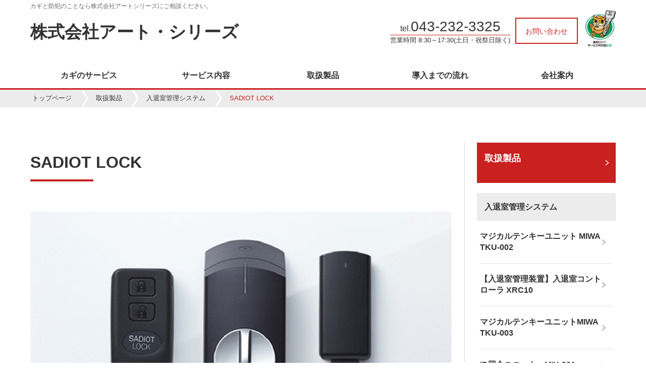

--- FILE ---
content_type: text/html;charset=UTF-8
request_url: https://www.sdart-series.com/product/enteringleaving/page07.html
body_size: 38235
content:
<!DOCTYPE html>
<html>
<head>
<meta http-equiv="Content-Type" content="text/html; charset=UTF-8">
<meta name="viewport" content="width=device-width,user-scalable=no">
<meta name="author" content="">
<meta name="description" content="">
<meta name="keywords" content="">
<title>SADIOT LOCK | 株式会社アート・シリーズ</title>




<meta name="viewport" content="width=device-width,user-scalable=no">
<link href="/css/font-awesome.min.css" rel="stylesheet">
<link href="/css/slick.css" rel="stylesheet" />


<!-- スライダー設置 -->
<script src="/js/jquery-3.2.1.min.js"></script>
<script src="/js/slick.min.js"></script>
<script src="/js/sd/design1/flowtype.js"></script>
<script src="/js/sd/design1/header-logo.js"></script>
<script src="/js/front-sd.js"></script>

<link href="/css/sd/design1/slick-theme-c2.css" rel="stylesheet">
<link href="/css/sd/design1/menupuncher-c2.css" rel="stylesheet" type="text/css">
<link href="/css/sd/design1/base-c2.css" rel="stylesheet">
<link href="/css/sd/design1/base-sp-c2.css" rel="stylesheet">
<script src="/js/sd/design1/menupuncher-c2.js"></script>

<script type="text/javascript" src="/js/jquery.accordion.js"></script>
<script type="text/javascript" src="/js/rollover.js?type=_on" charset="utf-8"></script> 

<script>
$(function(){
$('.slider').slick({
autoplay:true,
autoplaySpeed:6000,
dots:true,
fade:true,
pauseOnHover:true
});
}); 
</script>

<script>
$(function() {
    $('.slider2').slick({
          infinite: true,
		  appendArrows: $('#arrows'),
          slidesToShow: 4,
          slidesToScroll: 4,
          responsive: [{
               breakpoint: 767,
                    settings: {
                         slidesToShow: 2,
                         slidesToScroll: 2,
                    }
               }
          ]
     });
	 $('.slick-next').on('click', function () {
        slick.slickNext();
    });
    $('.slick-prev').on('click', function () {
        slick.slickPrev();
    });

    var previewMode = '';
    if(previewMode == '2') {
        $('header').hide();
        $('footer').hide();
        $('nav').hide();
    }

    $('.list-button02-large').parent('a').addClass('btn-margin');

    // リンク先を独自ドメインに付け替える
    if(previewMode != '') {
     　var orgDomain = "http://www.sdart-series.com";
       $("a").each(function() {
          if ($(this).attr("href") != "" && $(this).attr("href") != "#top" && $(this).attr("href").indexOf("http") == -1 && $(this).attr("href").indexOf("javascript") == -1) {
             $(this).attr("href", orgDomain + $(this).attr("href"));
          }
       });
    }

    // 追加部品で値未指定の場合の制御
    $('.org-component h2').each(function() {
      if ($(this).html() == "") {
        $(this).hide();
      }
    });
    $('.org-component h2 p').each(function() {
      if ($(this).html() == "") {
        $(this).parent('h2').hide();
      }
    });
    $('.org-component').each(function() {
      var title = $(this).find('.org-component-title').html();
      var detail = $(this).find('.org-component-detail').html();
      if (title == "") {
        $(this).find('.org-component-title').hide();
      }
      if (title == "" && detail == "") {
        $(this).find('.org-component-text').hide();
      }
    });
    $('.org-component-img img').each(function() {
      if ($(this).attr("src") == "") {
        $(this).hide();
      }
    });
    $('.org-component-annotation').each(function() {
      if ($(this).html() == "") {
        $(this).hide();
      }
    });
    $('.org-component-main-img img').each(function() {
      if ($(this).attr("src") == "") {
        $(this).hide();
      }
    });

});
</script>
<!-- アコーディオン -->
<script type="text/javascript">
$(function() {
    $('.accordion').accordion({
        controlElement  : 'li > p',
        contentElement  : 'li > ul',
        addClassElement : 'li'
    });
});
</script>
</head>
<body>



<header>
<div class="header-wrap">
<div class="header-left">
<p class="header-tagline sp-none">カギと防犯のことなら株式会社アートシリーズにご相談ください。</p>

<a class="titleLink" href="/">
<div class="header-logo"><h1>株式会社アート・シリーズ</h1></div>

</a>
</div>
<div class="header-right">
<div class="header-tel"><p class="header-tel-1 sp-none">tel.<span>043-232-3325</span>
</p>
<p class="header-tel-2 sp-none">営業時間 8:30～17:30(土日・祝祭日除く)
</p></div>
<p class="header-btn sp-none"><a href="/contact/">お問い合わせ</a></p>

<div class="pc-none h22">
<a class="pusher" href="#">
  <span></span>
  <span></span>
  <span></span>
</a>
</div>
<p><img class="header-fukurou" alt="美和ロックサービス代行店SD" src="/images/sd/sd01/logo_fukurou.png"></p>
</div>
</div>
</header>
<ul id="menu02">
   <li class="sp-menu"><a href="/lock/index.html"><span class="txt-green"><i class="fa fa-chevron-right sitemap-icon" aria-hidden="true"></i> </span>カギのサービス</a></li>   <li class="sp-menu"><a href="/service/index.html"><span class="txt-green"><i class="fa fa-chevron-right sitemap-icon" aria-hidden="true"></i> </span>サービス内容</a></li>   <li class="sp-menu"><a href="/product/index.html"><span class="txt-green"><i class="fa fa-chevron-right sitemap-icon" aria-hidden="true"></i> </span>取扱製品</a></li>   <li class="sp-menu"><a href="/one/page02.html"><span class="txt-green"><i class="fa fa-chevron-right sitemap-icon" aria-hidden="true"></i> </span>導入までの流れ</a></li>   <li class="sp-menu"><a href="/company/profile"><span class="txt-green"><i class="fa fa-chevron-right sitemap-icon" aria-hidden="true"></i> </span>会社案内</a></li>

</ul>
<nav class="sp-none">
   <ul class="menu">
   <li class="menu1 menu__mega"><a class="init-bottom" href="/lock/index.html">カギのサービス</a>
                <ul class="menu__second-level">
            <li>
               <a href="/lock/page01.html">
                  <i class="fa fa-chevron-right fa-fw sitemap-icon" aria-hidden="true"></i>
                  合鍵の製作
               </a>
            </li>            <li>
               <a href="/lock/page02.html">
                  <i class="fa fa-chevron-right fa-fw sitemap-icon" aria-hidden="true"></i>
                  カギ交換・錠取り付け
               </a>
            </li>            <li>
               <a href="/lock/page03.html">
                  <i class="fa fa-chevron-right fa-fw sitemap-icon" aria-hidden="true"></i>
                  キーレス錠の取付・交換
               </a>
            </li>
         </ul>
   </li>   <li class="menu1 menu__mega"><a class="init-bottom" href="/service/index.html">サービス内容</a>
                <ul class="menu__second-level">
            <li>
               <a href="/service/page01.html">
                  <i class="fa fa-chevron-right fa-fw sitemap-icon" aria-hidden="true"></i>
                  ドア（戸扉）まわりの修理
               </a>
            </li>            <li>
               <a href="/service/page02.html">
                  <i class="fa fa-chevron-right fa-fw sitemap-icon" aria-hidden="true"></i>
                  窓まわり（網戸・サッシなど）の修理
               </a>
            </li>            <li>
               <a href="/service/page03.html">
                  <i class="fa fa-chevron-right fa-fw sitemap-icon" aria-hidden="true"></i>
                  ポストの修理・交換
               </a>
            </li>            <li>
               <a href="/service/page04.html">
                  <i class="fa fa-chevron-right fa-fw sitemap-icon" aria-hidden="true"></i>
                  電気錠システム構築
               </a>
            </li>            <li>
               <a href="/service/page05.html">
                  <i class="fa fa-chevron-right fa-fw sitemap-icon" aria-hidden="true"></i>
                  入退室管理システム構築
               </a>
            </li>            <li>
               <a href="/service/page06.html">
                  <i class="fa fa-chevron-right fa-fw sitemap-icon" aria-hidden="true"></i>
                  防犯カメラシステム構築
               </a>
            </li>            <li>
               <a href="/service/page07.html">
                  <i class="fa fa-chevron-right fa-fw sitemap-icon" aria-hidden="true"></i>
                  金庫の販売・修理
               </a>
            </li>            <li>
               <a href="/service/page08.html">
                  <i class="fa fa-chevron-right fa-fw sitemap-icon" aria-hidden="true"></i>
                  インターホンシステム構築
               </a>
            </li>
         </ul>
   </li>   <li class="menu1 menu__mega"><a class="init-bottom" href="/product/index.html">取扱製品</a>
                <ul class="menu__second-level">
            <li>
               <a href="/product/cylinder/index.html">
                  <i class="fa fa-chevron-right fa-fw sitemap-icon" aria-hidden="true"></i>
                  シリンダー・サムターン
               </a>
            </li>            <li>
               <a href="/product/key/index.html">
                  <i class="fa fa-chevron-right fa-fw sitemap-icon" aria-hidden="true"></i>
                  一般錠
               </a>
            </li>            <li>
               <a href="/product/keyless/index.html">
                  <i class="fa fa-chevron-right fa-fw sitemap-icon" aria-hidden="true"></i>
                  キーレス錠
               </a>
            </li>            <li>
               <a href="/product/electrickey/index.html">
                  <i class="fa fa-chevron-right fa-fw sitemap-icon" aria-hidden="true"></i>
                  電気錠
               </a>
            </li>            <li>
               <a href="/product/enteringleaving/index.html">
                  <i class="fa fa-chevron-right fa-fw sitemap-icon" aria-hidden="true"></i>
                  入退室管理システム
               </a>
            </li>            <li>
               <a href="/product/hotel/index.html">
                  <i class="fa fa-chevron-right fa-fw sitemap-icon" aria-hidden="true"></i>
                  ホテルカードロック
               </a>
            </li>            <li>
               <a href="/product/padlock/index.html">
                  <i class="fa fa-chevron-right fa-fw sitemap-icon" aria-hidden="true"></i>
                  南京錠
               </a>
            </li>            <li>
               <a href="/product/goods/index.html">
                  <i class="fa fa-chevron-right fa-fw sitemap-icon" aria-hidden="true"></i>
                  防犯グッズ
               </a>
            </li>            <li>
               <a href="/product/sash/index.html">
                  <i class="fa fa-chevron-right fa-fw sitemap-icon" aria-hidden="true"></i>
                  窓サッシ
               </a>
            </li>            <li>
               <a href="/product/safe/index.html">
                  <i class="fa fa-chevron-right fa-fw sitemap-icon" aria-hidden="true"></i>
                  金庫・管理ボックス
               </a>
            </li>            <li>
               <a href="/product/exterior/index.html">
                  <i class="fa fa-chevron-right fa-fw sitemap-icon" aria-hidden="true"></i>
                  住宅エクステリア
               </a>
            </li>            <li>
               <a href="/product/interphone/index.html">
                  <i class="fa fa-chevron-right fa-fw sitemap-icon" aria-hidden="true"></i>
                  インターホン
               </a>
            </li>            <li>
               <a href="/product/doorcloser/index.html">
                  <i class="fa fa-chevron-right fa-fw sitemap-icon" aria-hidden="true"></i>
                  ドアクローザ
               </a>
            </li>
         </ul>
   </li>   <li class="menu1 menu__mega"><a class="init-bottom" href="/one/page02.html">導入までの流れ</a>
       
   </li>   <li class="menu1 menu__mega"><a class="init-bottom" href="/company/profile">会社案内</a>
                <ul class="menu__second-level">
            <li>
               <a href="/company/page02.html">
                  <i class="fa fa-chevron-right fa-fw sitemap-icon" aria-hidden="true"></i>
                  美和ロック認定 サービス代行店（SD）とは
               </a>
            </li>            <li>
               <a href="/company/overview">
                  <i class="fa fa-chevron-right fa-fw sitemap-icon" aria-hidden="true"></i>
                  会社概要
               </a>
            </li>
         </ul>
   </li>

   </ul>
</nav>
<div id="breadcrumb" class="sp-none">
  <ol>
    <li>
<a href="/">トップページ</a>
    </li>    <li>
<a href="/product/index.html">取扱製品</a>
    </li>    <li>
<a href="/product/enteringleaving/index.html">入退室管理システム</a>
    </li>    <li>
SADIOT LOCK
    </li>
  </ol>
</div>
<script>
$(function() {
  if (!$('.menu li')[0]) {
    $('.menu').hide();
  }
});
</script>


<div class="detail-content" id="detail-lock">
  <div class="detail-wrap">
    <div class="detail-main">
<div class="detail-pagetitle" id="new-title">
   <h1>SADIOT LOCK</h1>
   <div class="title-border"></div>
</div>

<div class="org-component">
  <h2><p></p></h2>
  <p class="org-component-main-img">
    <img alt="" src="/image/104/2108/sd_sadiotlock_top.jpg">
  </p>
  <p class="org-component-read">SADIOT&nbsp;LOCKはスマートフォンを利用して、施錠・解錠できるスマートロックです。</p>
</div><div class="org-component">
<h2>特徴</h2>
<div class="org-component">
<div class="org-component-text">
<h3>ハンズフリー</h3>
<span class="org-component-detail">スマートフォンのGPS機能とBluetooth通信を併用した位置検知により、設定したスマートフォンがドアから半径約150m離れた後、150ｍ圏内に入りドアに近づくと解錠します。</span>
</div>
</div>
<br><br>
<div class="org-component">
<div class="org-component-text">
<h3>オートロック</h3>
<span class="org-component-detail">[２つの選べる機能]<br>
・タイマーによる自動施錠機能<br>
設定した時間が経過した後、自動でカギが施錠するよう設定可能です。<br>
（5秒、10秒、15秒、30秒～5分）<br>
<br>
・外出時のしめ忘れ防止機能<br>
設定したドアより約150m離れた際に、スマートフォンのGPSを検知し通知もしくは自動施錠が設定可能です。<br>
※オプションHub設置時の機能
</span>
</div>
</div>
<br><br>
<div class="org-component-wrap">
<div class="org-component-main">
<div class="org-component-text">
<h3 style="margin-top: 0">合カギシェア</h3>
<span class="org-component-detail">鍵の開け閉めできる権限（合カギ）を人に付与することが可能です。権限の付与・解除はアプリ内で、権限の有するスマホからすぐに変更ができ、リモコンキーと合わせて20個までの作成が可能です。
</span>
</div>
<p class="org-component-img">
<img class="pad-left20" alt="" src="/image/104/2108/sd_sadiotlock_01.jpg"></p>
</div>
</div>
</div>
<br><br>
<div class="org-component">
<div class="org-component-wrap">
<div class="org-component-main">
<div class="org-component-text">
<h3 style="margin-top: 0">履歴確認</h3>
<span class="org-component-detail">カギの施錠・解錠の履歴をスマートフォンで管理できます。<br>
Hubを設置すると、リアルタイムでの確認ができ、家族の帰宅・外出状況を自宅の外からでも把握できます。
</span>
</div>
<p class="org-component-img"><img class="pad-left20" alt="" src="/image/104/2108/sd_sadiotlock_02.jpg"></p>
</div>
</div>
</div>
<div class="org-component">
<div class="org-component-text">
<h3>手元で簡単電池交換</h3>
<span class="org-component-detail">電池はカートリッジ式で簡単に交換可能です。</span>
</div>
</div>            <div class="org-component">
  <h2><p>取付方法</p></h2>
  <div class="org-component-wrap">
    <div class="org-component-main">
      <div class="org-component-text">
        <p class="org-component-title"></p>
        <span class="org-component-detail">両面テープで簡単にドアに取り付け可能です。<br />両面テープでの設置でお困りの場合は、固定式取り付けプレート「SADIOT&nbsp;LOCK&nbsp;Plate」（＊１）をオプションでご用意しております。</span>
      </div>
      <p class="org-component-img">
        <img class="pad-left20" alt="取付方法" src="/image/104/2108/sd_sadiotlock_03.jpg">
      </p>
    </div>
    <div class="org-component-annotation">※ご使用の錠前の種類によっては本製品をご利用できない場合ございます。<br />　ご不明な点はお問い合わせください。</div>
  </div>
</div><div class="org-component">
  <h2><p>製品仕様</p></h2>
  <p class="org-component-main-img">
    <img alt="製品仕様" src="">
  </p>
  <p class="org-component-read"></p>
</div><table border="1" bordercolor="#cccccc" cellpadding="5" style="border-collapse: collapse" width="100%">
  <tbody><tr style="background:#f7f7f7">
    <th style="background:#f7f7f7"> </th>
    <th style="background:#f7f7f7">SADIOT LOCK</th>
    <th style="background:#f7f7f7">SADIOT LOCK Hub（＊1)</th>
    <th style="background:#f7f7f7">SADIOT LOCK Key（＊1）</th>
  </tr>
  <tr>
    <td>本体寸法</td>
    <td>幅：約61mm<br>
奥行：約66.7mm<br>
高さ：約123.6mm<br>
重さ：約168g（本体のみ）
</td>
    <td>長さ：約90.9mm<br>
重さ：約19g
</td>
    <td>幅：約30.55mm<br>
長さ：約54mm<br>
高さ：約13.75mm<br>
重さ：約18.7g
</td>
  </tr>

  <tr>
    <td>電源</td>
    <td>DC 6.0V<br>
CR123Aリチウム電池2本<br>
リチウム電池（CR123A）2本で6ヶ月動作<br>
（1日10回の解施錠で想定）
</td>
 <td>DC 5.0V USB<br>
TypeA
</td>
    <td>3.0V CR2032<br>
コイン型リチウム電池1個
</td>
  </tr>

  <tr>   
<td>動作環境温度</td>
<td>-10℃～50℃</td>
<td>-10℃～50℃</td>
<td>-10℃～50℃</td>
  </tr>
  <tr>
    <td>備考</td>
    <td>【iOS版】<br>
対応OS：iOS13.X 以上<br>
対応機種：iPhone8 以降<br>
【Android版】<br>
対応OS：Android9以上<br>
対応機種についてはお問合せください
</td>
    <td>別途、電源アダプターが必要</td>
    <td>SADIOT LOCK1台に対し、8台まで登録可能</td>
  </tr>
</tbody></table>
＊1 オプション            

<div class="contact-box sp-none">
<div class="dispSD01" style="display: none;">
   <div class="contact-title-wrap">
      <p><img src="/images/sd/sd01/contact_text.png" alt="Contact"></p>
      <p class="contact-title-txt">ご質問だけでもお気軽にお問い合わせください。</p>
   </div>
   <div class="contact-main-wrap">
      <div>
         <p class="c-main-title">お電話でのお問い合わせ</p>
         <p><img src="/images/sd/sd01/contact_tel.png" alt=""></p>
         <p class="c-tel-num">tel.<span class="tel">043-232-3325</span></p>
         <p class="c-tel-txt">受付時間 8:30～17:30(土日・祝祭日除く)</p>
      </div>
      <div>
         <p class="c-main-title">Web上でのお問い合わせ</p>
         <p><img src="/images/sd/sd01/contact_mail.png" alt=""></p>
         <p></p><p class="contact-button"><a href="/contact/">お問い合わせはこちら<i class="fa fa-angle-right fa-fw" aria-hidden="true"></i></a></p><p></p>
      </div>
   </div>
</div>
<div class="dispSD02" style="display: none;">
   <div class="contact-title-wrap">
      <p class="contact-title">お問い合わせ</p>
      <p class="contact-title-txt">ご質問だけでもお気軽にお問い合わせください</p>
   </div>
   <div class="contact-main-wrap">
      <div class="c-tel">
         <p class="c-main-title">お電話でのお問い合わせ</p>
         <p class="c-tel-num">tel.<span class="tel">043-232-3325</span></p>
         <p class="c-tel-txt">受付時間 8:30～17:30(土日・祝祭日除く)</p>
      </div>
      <div class="c-mail">
         <p class="c-main-title">Web上でのお問い合わせ</p>
         <p></p><p class="common-button"><a href="/contact/">お問い合わせはこちら</a></p><p></p>
      </div>
   </div>
</div>
<div class="dispSD03" style="display: none;">
    <p class="contact-title">お問い合わせ</p>
    <p class="lede">ご質問だけでもお気軽にお問い合わせください。</p>
    <div class="contact-box-tel">
        <p class="c-main-title">お電話でのお問い合わせ</p>
        <p class="c-tel-num">
           <i class="fa fa-phone" aria-hidden="true"></i>043-232-3325</p><p class="c-tel-txt">
           <span class="c-eigyo">受付時間</span>8:30～17:30(土日・祝祭日除く)
        </p>
    </div>
    <div class="contact-box-form">
        <p class="c-main-title">Web上でのお問い合わせ</p>
        <p></p><p class="contact-button"><a href="/contact/"><i class="fa fa-envelope-o" aria-hidden="true"></i>&nbsp;お問い合わせ</a></p><p></p>
    </div>
</div>
<div class="dispSD04" style="display: none;">
    <div class="contact-title-wrap">
        <div class="designfont">CONTACT</div>
        <p class="contact-title">お問い合わせ</p>
        <p class="contact-title-txt">ご質問だけでもお気軽にお問い合わせください</p>
    </div><!-- /.contact-title-wrap -->
    <div class="contact-main-wrap">
        <div class="c-tel">
            <p class="c-main-title"><span>お電話でのお問い合わせ</span></p>
            <p class="c-tel-num"><i class="fa fa-phone" aria-hidden="true"></i><span class="tel">043-232-3325</span></p>
            <p class="c-tel-txt"><span>受付時間</span> 8:30～17:30(土日・祝祭日除く)</p>
        </div>
        <div class="c-mail">
            <p class="c-main-title"><span>Web上でのお問い合わせ</span></p>
            <div class="c-button"><a href="/contact/"><p class="button1">お問い合わせはこちら</p></a></div>
        </div>
    </div>
</div>
</div>
    </div>
<div class="contact-box pc-none">
<div class="dispSD01" style="display: none;">
   <div class="contact-title-wrap">
      <p><img src="/images/sd/sd01/contact_text.png" alt="Contact"></p>
      <p class="contact-title-txt">ご質問だけでもお気軽にお問い合わせください。</p>
   </div>
   <div class="contact-main-wrap">
      <div>
         <p class="c-main-title">お電話でのお問い合わせ</p>
         <p><img src="/images/sd/sd01/contact_tel.png" alt=""></p>
         <p class="c-tel-num">tel.<span class="tel">043-232-3325</span></p>
         <p class="c-tel-txt">受付時間 8:30～17:30(土日・祝祭日除く)</p>
      </div>
      <div>
         <p class="c-main-title">Web上でのお問い合わせ</p>
         <p><img src="/images/sd/sd01/contact_mail.png" alt=""></p>
         <p></p><p class="contact-button"><a href="/contact/">お問い合わせはこちら<i class="fa fa-angle-right fa-fw" aria-hidden="true"></i></a></p><p></p>
      </div>
   </div>
</div>
<div class="dispSD02" style="display: none;">
   <div class="contact-title-wrap">
      <p class="contact-title">お問い合わせ</p>
      <p class="contact-title-txt">ご質問だけでもお気軽にお問い合わせください</p>
   </div>
   <div class="contact-main-wrap">
      <div class="c-tel">
         <p class="c-main-title">お電話でのお問い合わせ</p>
         <p class="c-tel-num">tel.<span class="tel">043-232-3325</span></p>
         <p class="c-tel-txt">受付時間 8:30～17:30(土日・祝祭日除く)</p>
      </div>
      <div class="c-mail">
         <p class="c-main-title">Web上でのお問い合わせ</p>
         <p></p><p class="common-button"><a href="/contact/">お問い合わせはこちら</a></p><p></p>
      </div>
   </div>
</div>
<div class="dispSD03" style="display: none;">
    <p class="contact-title">お問い合わせ</p>
    <p class="lede">ご質問だけでもお気軽にお問い合わせください。</p>
    <div class="contact-box-tel">
        <p class="c-main-title">お電話でのお問い合わせ</p>
        <p class="c-tel-num">
           <i class="fa fa-phone" aria-hidden="true"></i>043-232-3325</p><p class="c-tel-txt">
           <span class="c-eigyo">受付時間</span>8:30～17:30(土日・祝祭日除く)
        </p>
    </div>
    <div class="contact-box-form">
        <p class="c-main-title">Web上でのお問い合わせ</p>
        <p></p><p class="contact-button"><a href="/contact/"><i class="fa fa-envelope-o" aria-hidden="true"></i>&nbsp;お問い合わせ</a></p><p></p>
    </div>
</div>
<div class="dispSD04" style="display: none;">
    <div class="contact-title-wrap">
        <div class="designfont">CONTACT</div>
        <p class="contact-title">お問い合わせ</p>
        <p class="contact-title-txt">ご質問だけでもお気軽にお問い合わせください</p>
    </div><!-- /.contact-title-wrap -->
    <div class="contact-main-wrap">
        <div class="c-tel">
            <p class="c-main-title"><span>お電話でのお問い合わせ</span></p>
            <p class="c-tel-num"><i class="fa fa-phone" aria-hidden="true"></i><span class="tel">043-232-3325</span></p>
            <p class="c-tel-txt"><span>受付時間</span> 8:30～17:30(土日・祝祭日除く)</p>
        </div>
        <div class="c-mail">
            <p class="c-main-title"><span>Web上でのお問い合わせ</span></p>
            <div class="c-button"><a href="/contact/"><p class="button1">お問い合わせはこちら</p></a></div>
        </div>
    </div>
</div>
</div>
    <div class="sidenavi">
      <div class="sidenavi-wrap">
<ul class="navi-box sp-none">
<li class="nav-parent"><p class="side-nav-btn2"><a href="/product/index.html"><span class="side-nav-title">取扱製品</span></a></p></li>
<li class="nav-archive-title">入退室管理システム</li>
<li class="nav-child content_640"><a href="/product/enteringleaving/page01.html"><div class="navi-title"><span class="navi-title-span">マジカルテンキーユニット MIWA TKU-002</span></div></a></li><li class="nav-child content_3728"><a href="/product/enteringleaving/page03.html"><div class="navi-title"><span class="navi-title-span">【入退室管理装置】入退室コントローラ XRC10</span></div></a></li><li class="nav-child content_4463"><a href="/product/enteringleaving/page05.html"><div class="navi-title"><span class="navi-title-span">マジカルテンキーユニットMIWA TKU-003</span></div></a></li><li class="nav-child content_4479"><a href="/product/enteringleaving/page06.html"><div class="navi-title"><span class="navi-title-span">ID照合ユニット　MIU-301</span></div></a></li><li class="nav-child content_4516"><a href="/product/enteringleaving/page07.html"><div class="navi-title"><span class="navi-title-span">SADIOT LOCK</span></div></a></li><li class="nav-child content_4545"><a href="/product/enteringleaving/page08.html"><div class="navi-title"><span class="navi-title-span">Smart IC Lock</span></div></a></li><li class="nav-child content_4574"><a href="/product/enteringleaving/page09.html"><div class="navi-title"><span class="navi-title-span">SADIOT LOCK2</span></div></a></li><li class="nav-child content_4603"><a href="/product/enteringleaving/page10.html"><div class="navi-title"><span class="navi-title-span">NinjaEntrance05</span></div></a></li><li class="nav-child content_4611"><a href="/product/enteringleaving/page11.html"><div class="navi-title"><span class="navi-title-span">Smart DUAL Lock</span></div></a></li>

</ul>
<ul class="navi-box accordion pc-none">
<li class="nav-parent"><p class="side-nav-btn2"><span>取扱製品</span></p>
<ul>
<li class="nav-child title"><div class="navi-title">入退室管理システム</div></li>
<li class="nav-child content_640"><div class="navi-title"><a href="/product/enteringleaving/page01.html"><span>マジカルテンキーユニット MIWA TKU-002</span></a></div></li><li class="nav-child content_3728"><div class="navi-title"><a href="/product/enteringleaving/page03.html"><span>【入退室管理装置】入退室コントローラ XRC10</span></a></div></li><li class="nav-child content_4463"><div class="navi-title"><a href="/product/enteringleaving/page05.html"><span>マジカルテンキーユニットMIWA TKU-003</span></a></div></li><li class="nav-child content_4479"><div class="navi-title"><a href="/product/enteringleaving/page06.html"><span>ID照合ユニット　MIU-301</span></a></div></li><li class="nav-child content_4516"><div class="navi-title"><a href="/product/enteringleaving/page07.html"><span>SADIOT LOCK</span></a></div></li><li class="nav-child content_4545"><div class="navi-title"><a href="/product/enteringleaving/page08.html"><span>Smart IC Lock</span></a></div></li><li class="nav-child content_4574"><div class="navi-title"><a href="/product/enteringleaving/page09.html"><span>SADIOT LOCK2</span></a></div></li><li class="nav-child content_4603"><div class="navi-title"><a href="/product/enteringleaving/page10.html"><span>NinjaEntrance05</span></a></div></li><li class="nav-child content_4611"><div class="navi-title"><a href="/product/enteringleaving/page11.html"><span>Smart DUAL Lock</span></a></div></li>
</ul>
</li></ul>
<script>
$(function(){
//$('.navi-title-span:first').addClass('active');
//$('.sp-none .nav-child:first span').addClass('active');
//$('.pc-none .nav-child:nth-child(2) span').addClass('active');
$('.nav-child.content_4516 span').addClass('active');

$('.nav-archive-title').each(function() {
  if ($(this).html() == "") {
    $(this).hide();
  }
});

$('.navi-title').each(function() {
  if ($(this).html() == "") {
    $(this).parent().hide();
  }
});

});

</script>

<ul class="side-bnr-box">
<li class="border hover_line"><a href="/fukurou/index.html"><img src="/image/104/images/banner_fukurou.gif"></a></li>
<li class="border hover_line"><a href="/company/page02.html"><img src="/image/104/images/banner_sd.gif"></a></li>
<li class="border hover_line"><a href="/one/page01.html"><img src="/image/104/images/banner_cp.gif"></a></li>
<li class="border hover_line"><a href="/one/page03.html"><img src="/image/104/images/banner_ac.gif"></a></li>


</ul>
      </div>
    </div>
  </div>
</div>

<!-- ＊＊＊＊＊＊＊＊＊＊＊＊footer＊＊＊＊＊＊＊＊＊＊＊＊ -->
<footer>
<p class="pagetop"><a class="page_top" href="#top"><img class="rollover" alt="Page&nbsp;Top" src="/images/sd/sd01/pagetop.png"></a></p>
<div class="ft-sitemap-wrap">
<div class="ft-sitemap sp-none">
<ul class="sp-none">
   <li><i class="fa fa-chevron-right fa-fw sitemap-icon" aria-hidden="true"></i>
  <a href="/">トップページ</a>
  <ul>

  </ul>
</li><li><i class="fa fa-chevron-right fa-fw sitemap-icon" aria-hidden="true"></i>
  <a href="/lock/index.html">カギのサービス</a>
  <ul>
    <li class="second"><a href="/lock/page01.html">合鍵の製作</a></li>    <li class="second"><a href="/lock/page02.html">カギ交換・錠取り付け</a></li>    <li class="second"><a href="/lock/page03.html">キーレス錠の取付・交換</a></li>
  </ul>
</li>
</ul>
<ul class="sp-none">
   <li><i class="fa fa-chevron-right fa-fw sitemap-icon" aria-hidden="true"></i>
  <a href="/service/index.html">サービス内容</a>
  <ul>
    <li class="second"><a href="/service/page01.html">ドア（戸扉）まわりの修理</a></li>    <li class="second"><a href="/service/page02.html">窓まわり（網戸・サッシなど）の修理</a></li>    <li class="second"><a href="/service/page03.html">ポストの修理・交換</a></li>    <li class="second"><a href="/service/page04.html">電気錠システム構築</a></li>    <li class="second"><a href="/service/page05.html">入退室管理システム構築</a></li>    <li class="second"><a href="/service/page06.html">防犯カメラシステム構築</a></li>    <li class="second"><a href="/service/page07.html">金庫の販売・修理</a></li>    <li class="second"><a href="/service/page08.html">インターホンシステム構築</a></li>
  </ul>
</li><li><i class="fa fa-chevron-right fa-fw sitemap-icon" aria-hidden="true"></i>
  <a href="/product/index.html">取扱製品</a>
  <ul>
    <li class="second"><a href="/product/cylinder/index.html">シリンダー・サムターン</a></li>    <li class="second"><a href="/product/key/index.html">一般錠</a></li>    <li class="second"><a href="/product/keyless/index.html">キーレス錠</a></li>    <li class="second"><a href="/product/electrickey/index.html">電気錠</a></li>    <li class="second"><a href="/product/enteringleaving/index.html">入退室管理システム</a></li>    <li class="second"><a href="/product/hotel/index.html">ホテルカードロック</a></li>    <li class="second"><a href="/product/padlock/index.html">南京錠</a></li>    <li class="second"><a href="/product/goods/index.html">防犯グッズ</a></li>    <li class="second"><a href="/product/sash/index.html">窓サッシ</a></li>    <li class="second"><a href="/product/safe/index.html">金庫・管理ボックス</a></li>    <li class="second"><a href="/product/exterior/index.html">住宅エクステリア</a></li>    <li class="second"><a href="/product/interphone/index.html">インターホン</a></li>    <li class="second"><a href="/product/doorcloser/index.html">ドアクローザ</a></li>
  </ul>
</li>
</ul>
<ul class="sp-none">
   <li><i class="fa fa-chevron-right fa-fw sitemap-icon" aria-hidden="true"></i>
  <a href="/one/page02.html">導入までの流れ</a>

</li><li><i class="fa fa-chevron-right fa-fw sitemap-icon" aria-hidden="true"></i>
  <a href="/company/profile">会社案内</a>
  <ul>
    <li class="second"><a href="/company/page02.html">美和ロック認定 サービス代行店（SD）とは</a></li>    <li class="second"><a href="/company/overview">会社概要</a></li>
  </ul>
</li>
</ul>
<div class="ft-sitemap02 pc-none">
<ul>
<li><a href="/">トップページ</a></li><li><a href="/lock/index.html">カギのサービス</a></li><li><a href="/service/index.html">サービス内容</a></li><li><a href="/product/index.html">取扱製品</a></li><li><a href="/one/page02.html">導入までの流れ</a></li><li><a href="/company/profile">会社案内</a></li>
</ul>
</div>
    <div class="sns sp-none">


    </div>
</div>
</div>
<div class="sns02 pc-none">



</div>
<div class="ft-company sp-none">
	<div class="company-wrap">
        <div class="inner-wrap">
            <p>株式会社アート・シリーズ</p>

            <p class="company-address ft-txt">〒264-0025　
千葉県千葉市若葉区都賀4-10-14<br>
            tel.043-232-3325　
fax.043-232-3328
<br>
            営業時間 8:30～17:30(土日・祝祭日除く)
</p>
        </div>
    	<p class="ft-txt copy-right">© 株式会社アート・シリーズ</p>
    </div>
</div>
<div class="ft-company pc-none">
	<div class="company-wrap">
    <p>株式会社アート・シリーズ</p>

    <p class="ft-txt copy-right">© 株式会社アート・シリーズ</p>
    </div>
</div>
</footer>

<script>
$(function(){
  // トップページ用表示切り替え
  if('3' == '0') {
    $('.top-none').hide();
  } else {
    $('.top-view').hide();
  }
});
</script>
<script>
$(function(){
  var phoneNo = '043-232-3325';
  var businessHours = '8:30～17:30(土日・祝祭日除く)';
  var tellink = 'tel:0432323325';

  if(tellink != '') {
    phoneNo = '<a href="' + tellink + '">' + phoneNo + '</a>';
  }
  $('.site-phoneno').html(phoneNo);
  $('.site-business-hours').html(businessHours);

  $('.sp-tel-wrap').each(function() {
    var sitePhone = $(this).find('.site-phoneno');
    var siteHours = $(this).find('.site-business-hours');

    if(sitePhone[0] && siteHours[0]) {
      if(sitePhone.html() == '' && siteHours.html() == '') {
        $(this).hide();
      }
      else if(sitePhone.html() == '') {
        sitePhone.hide();
      }
      else if(siteHours.html() == '') {
        siteHours.parent().hide();
      }
    }
  });

  $('a').each(function(i, elem) {
    if($(elem).attr('href') == '') {
      $(elem).attr('href','javascript:void(0);');
      $(elem).css('cursor', 'auto');
      $(elem).hover(
        function(){
          $(this).find('img').css("opacity", "1.0");
        }
      );
    }
  });


});
</script> <!-- User Insight PCDF Code Start :  -->
<script type="text/javascript">
var _uic = _uic ||{}; var _uih = _uih ||{};_uih['id'] = 54342;
_uih['lg_id'] = '';
_uih['fb_id'] = '';
_uih['tw_id'] = '';
_uih['uigr_1'] = ''; _uih['uigr_2'] = ''; _uih['uigr_3'] = ''; _uih['uigr_4'] = ''; _uih['uigr_5'] = '';
_uih['uigr_6'] = ''; _uih['uigr_7'] = ''; _uih['uigr_8'] = ''; _uih['uigr_9'] = ''; _uih['uigr_10'] = '';
_uic['uls'] = 1;

/* DO NOT ALTER BELOW THIS LINE */
/* WITH FIRST PARTY COOKIE */
(function() {
var bi = document.createElement('script');bi.type = 'text/javascript'; bi.async = true;
bi.src = '//cs.nakanohito.jp/b3/bi.js';
var s = document.getElementsByTagName('script')[0];s.parentNode.insertBefore(bi, s);
})();
</script>
<!-- User Insight PCDF Code End :  -->
</body>
</html>



--- FILE ---
content_type: text/css;charset=UTF-8
request_url: https://www.sdart-series.com/css/sd/design1/menupuncher-c2.css
body_size: 3157
content:

/*MenuPuncher v1.0.0 for jQuery
=============
Author: Ali Beceren
Created: 2/14/2011
Date: 10/08/2014
Website: http://www.jenaldesign.com
Description: Jenal Design
*/



@media screen and ( max-width:768px )
{

*:not(.slick-track) {
  -webkit-transition: all 0.25s ease-in-out;
  -moz-transition:    all 0.25s ease-in-out;
  -o-transition:      all 0.25s ease-in-out;
  transition:         all 0.25s ease-in-out;
}

.pusher {
	width:40px;
	height:22px;
	top:20px;
	right:20px;
	background-color:#fff;
	display:block;
	position:fixed;
	z-index:100000;
}
.pusher span {
	width:35px;
	height:2px;
	display:block;
	background:#555;
	margin:0 0 8px 0;
}
.pusher span:last-child {
	margin:0;
}
.pusher.click span:nth-of-type(1) {
	-webkit-transform: rotate(45deg);
	-moz-transform:    rotate(45deg);
	-o-transform:      rotate(45deg);
	transform:         rotate(45deg);
	margin:10px 0 0 0;
}
.pusher.click span:nth-of-type(2) {
	opacity:0;
}
.pusher.click span:nth-of-type(3) {
	-webkit-transform: rotate(-45deg);
	-moz-transform:    rotate(-45deg);
	-o-transform:      rotate(-45deg);
	transform:         rotate(-45deg);
	margin:-12px 0 0 0;
}

.open{
	//background-color:#f7f7f7;
}

/*.floating {
    position: fixed;
    top: 0px;
}*/

body > nav {
    backface-visibility: hidden;
    left: 0;
    overflow: hidden;
    padding-top: 0;
    position: fixed;
    top: 0;
    width: 100%;
    z-index: 1000;
	display:block;
}

body>nav .bg-cover{
	z-index:1500;
	position:absolute;
	top:0px;
	width:100%;
	display:table;
}
body>nav .menupuncher{
	visibility:hidden;
	top:-10%;
	width:100%;
	padding:0;
	opacity:0;
	display:table-cell !important;
	vertical-align:top;
}
body>nav .menupuncher li{
	list-style:none;
}
body>nav .menupuncher li a{
	padding:0px;
	width:100%;
	display:block;
	letter-spacing:-0.06em;
	color:#333;
	text-decoration:none;
	font-size: 14px;
		
}
body>nav .menupuncher li a:hover{
	color:#333;		
}
body>nav .menupuncher li a:hover{
	background:#c92020;
	color:#000;
}
body>nav .menupuncher li a:focus{
	outline:0
}
body>nav.open{
	height:100%
}
body>nav.open ul{
	visibility:visible;
	opacity:1;
}

}




/* #Mobile (Landscape)
================================================== */

    /* Note: Design for a width of 480px */

/*@media only screen and (min-width: 480px) and (max-width: 767px) {

#container{ width:100% !important}
body>nav .menupuncher li a{font-size: 28.5714px !important;}
}*/

/*  #Mobile (Portrait)
================================================== */

    /* Note: Design for a width of 320px */

/*@media only screen and (max-width: 767px) {
#container{ width:100% !important}
body>nav .menupuncher li a{font-size: 28.5714px !important;}
}*/

/* #Tablet (Portrait)
================================================== */

    /* Note: Design for a width of 768px */

/*@media only screen and (min-width: 768px) and (max-width: 959px) {


}*/






--- FILE ---
content_type: text/css;charset=UTF-8
request_url: https://www.sdart-series.com/css/sd/design1/base-c2.css
body_size: 50844
content:

@charset "UTF-8";
/* CSS Document */


/* Reset
------------------------------------------------------------*/
h1,h2,h3,h4,h5,h6 { font-size: 100%; }
address,em { font-style: normal; }
strong,th { font-weight: normal; }
.form-table table tr th {
	vertical-align: top;
}
table {
	border-collapse: collapse;
	border-spacing: 0;
}
th { text-align: left; }
legend { display: none;	}
img,fieldset { border: 0; }
img { vertical-align: middle; }
li { list-style-type: none; }
h1,h2,h3,h4,h5,h6,p,ul,li,dl,dt,dd { margin: 0px; }
ul { padding: 0px; }
article, aside, details, figcaption, figure, footer, header, hgroup, menu, nav, section { display: block; }
*:first-child+html body {
	font-size: 64.5%; /*IE Hack*/
}
html {
	overflow-y: scroll; /*ページ切り替え時のガタつき防止*/
	-webkit-text-size-adjust: none /*PC上とスマフォで文字サイズ固定&スマフォの縦と横画面で文字サイズ固定*/
}
img {
    box-shadow: #000 0 0 0;/*firefoxのfadeのずれ調整*/
} 
img, x:-moz-any-link, x:default {
    box-shadow: #000 0 0 0; /*IE以下のfadeのずれ調整*/
}


/* 共通
------------------------------------------------------------*/

body{
	position: relative;
	margin: 0;
	padding: 0;
	font-size: 16px; 
	/*font-family: 'ヒラギノ角ゴ Pro W3', 'Hiragino Kaku Gothic Pro', 'メイリオ', Meiryo, 'ＭＳ Ｐゴシック', sans-serif;*/
	font-family:"Yu Gothic Medium", "游ゴシック Medium", YuGothic, "游ゴシック体", "ヒラギノ角ゴ Pro W3", "メイリオ", sans-serif;
	line-height: 1.6em;
	color: #333333;
	background-color: #ffffff;
}
a{
	color: #333333;
	text-decoration:none;
	outline: 0;
}
a:visited{
}
a:focus{
}
a:hover, a:active{
	color: #c92020;
}
a img.linkimg{
background:none!important;
}
a:hover img.linkimg{
opacity:0.6;
filter:alpha(opacity=60);
-ms-filter: "alpha( opacity=60 )";
background:none!important;
}
.list li{
	list-style-type: disc;
	margin-left: 1.5em;
}
.vaM {
	vertical-align: middle;
}
.bold {
	font-weight: bold;
}
.normal {
	font-weight: normal;
}
.ofH {
	overflow: hidden;
}
.indent {
    padding-left: 1em;
    text-indent: -1em;
}
.indent1h {
    padding-left: 1.5em;
    text-indent: -1.5em;
}
.indent2 {
	padding-left: 2em;
	text-indent: -2em;
}
.hide-text {
    text-indent: 100%;
    white-space: nowrap;
    overflow: hidden;
} /* テキスト非表示 */

.no-br{
	white-space:nowrap;
}

.h22{height:22px;}

.h-full{height:100%;}

/* ヘッダー
------------------------------------------------------------*/

header {
    width: 100%;
	max-width: 1160px;
	min-height: 95px;
	margin: 0 auto 30px auto;
	overflow: hidden;
	position: relative;
}
.header-wrap{
	display: -webkit-flex;
	display: flex;
	justify-content: -webkit-space-between;
	justify-content: space-between;
}
.header-left {
	width: 100%;
	min-height: 90px;
	position: relative;
}
.header-tagline {
	width: 1160px;
	font-size: 12px;
	color: #666666;
	position: absolute;  
    top: 0;  
    left: 0;
}
.header-logo {
	max-width: 500px;
	height: 40px;
	margin-top: 55px;
	/*font-size: 34px;*/
	line-height: 1em;
	font-weight: bold;
}
.header-logo img {
	width: 340px;
	height: 65px;
	margin-top: -25px;
	object-fit: contain;
	object-position: left;
}


.header-right {
	max-width: 660px;
    height: auto;
	padding-top: 20px;
	display: -webkit-flex;
	display: flex;
}

.header-tel {
	padding-right: 10px;
	padding-top: 20px;
	white-space: nowrap;
	text-align: center;
}
.header-tel-1 {
	border-bottom-width: 1px;
	border-bottom-style: solid;
	border-bottom-color: #c92020;
}
.header-tel-1 span {
	font-size: 28px;
}
.header-tel-2 {
	font-size: 13px;
    line-height: 1.5em;
}
.header-btn {
	display: inline-block;
	width: 124px;
	height: 52px;
	margin-top: 15px;
	text-align: center;
	position: relative;
	z-index: 2;
	background-color: #c92020;
	border: 2px solid #c92020;
	line-height: 50px;
	font-size: 14px;
}
.header-btn a {
	color: #c92020;
	display: block;
	width: 100%;
	height: 100%;
}
.header-btn:hover {
	background-color: #c92020;
	border-color: #c92020;
	color: #fff;
}
.header-btn a:hover {
	color: #fff;
}
.header-btn::before,
.header-btn::after {
	position: absolute;
	z-index: -1;
	display: block;
	content: '';
	top: 0;
	width: 50%;
	height: 100%;
	background-color: #fff;
}
.header-btn,
.header-btn::before,
.header-btn::after {
	-webkit-box-sizing: border-box;
	-moz-box-sizing: border-box;
	box-sizing: border-box;
	-webkit-transition: all .3s;
	transition: all .3s;
}
.header-btn::before {
	right: 0;
}
.header-btn::after {
	left: 0;
}
.header-btn:hover::before,
.header-btn:hover::after {
	width: 0;
	background-color: #fff;
}
.header-fukurou {
	width: 60px;
	height: 73px;
	padding-left: 15px;
}




/* ナビゲーション
------------------------------------------------------------*/

nav{
	width: 100%;
	border-bottom: solid 3px #c92020;
}
.menu {
    position: relative;
    width: 100%;
    height: 50px;
    max-width: 1160px;
    margin: 0 auto;
	display: -webkit-flex;
	display: flex;
}
.menu > li {
	width: 100%;
	height: 50px;
	line-height: 1em;
	display: -webkit-flex;
	display: flex;
	-webkit-justify-content: center;
	justify-content: center;
	-webkit-align-items: center;
	align-items: center;
}
.menu > li a {
	width: 100%;
	display: block;
	text-align: center;
	font-weight: bold;
}
.menu > li:hover > a {
    color: #c92020;
}
ul.menu__second-level {
	visibility: hidden;
	opacity: 0;
	z-index: 1;
	border-bottom: solid 3px #c92020;
}
.menu > li:hover {
    background: #f7f7f7;
    -webkit-transition: all .5s;
    transition: all .5s;
}
.menu__second-level li a {
    text-align: left;
}
li.menu__mega ul.menu__second-level {
    position: absolute;
    top: 40px;
    left: 0;
    box-sizing: border-box;
    width: 100%;
    padding: 0 2% 30px 2%;
    background: #f7f7f7;
    -webkit-transition: all .2s ease;
    transition: all .2s ease;
}
li.menu__mega:hover ul.menu__second-level {
    top: 50px;
    visibility: visible;
    opacity: 1;
	
	display: -webkit-flex;
	display: flex;
	-webkit-flex-wrap: wrap;
	flex-wrap: wrap;
}
li.menu__mega ul.menu__second-level > li {
    width: 31%;
	margin: 30px 1% 0 1%;
    border: none;
	line-height: 1.4em;
}

/* floatクリア */
.menu:before,
.menu:after {
    content: " ";
    display: table;
}
.menu:after {
    clear: both;
}
.menu {
    *zoom: 1;
}


/* スライダーとhot情報
------------------------------------------------------------*/

.slider {
    width: 100%;
	height: auto;
    margin: 0 auto;
}
/* .slider liのスタイル */
.slider .slick-slide{
    width: auto;
    height: 600px;
    position: relative;
	overflow: hidden;
}
.slider img {
	position: absolute;
	top: 50%;
	left: 50%;
	-webkit-transform: translate(-50%, -50%);
	-ms-transform: translate(-50%, -50%);
	transform: translate(-50%, -50%);
	width: auto;
	height: 100%;
}
.hot-wrapper {
	background-color: #ececec;
	padding-bottom: 40px;
}
.hot {
    margin-right: auto;
	margin-left: auto;
}
.hot ul{
	padding:0 27px;	
	}	
.hot-title {
	width: 100%;
	max-width: 1160px;
	margin: 0 auto 20px auto;
}
.hot-title img {
	width: 160px;
	height: auto;
	padding-top: 10px;
	margin-left: 30px;
	border-top: solid 2px #c92020;
	-webkit-box-sizing: border-box;
	-moz-box-sizing: border-box;
	box-sizing: border-box;
}
.slider2{
    max-width: 1060px;
    margin: 0 auto;
}
.slider2 img {
    width: 235px;
	height:auto;
	margin:0 auto;
}
.slick_container {
	max-width: 1160px;
    margin:0 auto;
    position:relative;
}
.slick-prev img, .slick-next img {
    width:18px; /* 画像幅 */
    height:18px /* 画像高さ */
}
.slick-prev:before, .slick-next:before {
    content:"";
}
button.slick-prev, button.slick-next {
    z-index:2;
}
.slick-prev{
	left: 30px;
	top: 40%;
	top: -webkit-calc(50% - 9px);
	top: calc(50% - 9px);
}
.slick-next{
	right: 30px;
	top: 40%;
	top: -webkit-calc(50% - 9px);
	top: calc(50% - 9px);
}
.slick-arrow{z-index:10;
}

/*スライダーとhot情報の調整*/
@media not all and (min-width: 1000px)
	{
		.slider .slick-slide{
			height: 450px;
		}
		.slider2 img {
			width: 200px;
			height:auto;
		}
		.slick-prev{
			left: 2px;
		}
		.slick-next{
			right: 2px;
		}
}	




/*　画面下部固定tel（スマホ用tel）
------------------------------------------------------------*/
	
.sp-tel-wrap{
	width:360px;
	position: fixed;
	right: 0;
	bottom: 20px;
	z-index: 10;
	background: linear-gradient(rgba(255,255,255,0) 15%, #c92020 15%);
}
.sp-tel{
	color:#fff;
	background-image: url(/images/sd/sd01/contact_sp.png);
	background-repeat: no-repeat;
	background-position : 0% 0%;
	background-size: 30px auto;
	margin: 0 5%;
	padding: 25px 0 10px 0;
	text-align: center;
}
.sp-tel a{
	color:#fff;
	pointer-events: none;
}
.sp-tel-num{
	position: relative;
	line-height:125%;
	font-size:26px;
	border-bottom:solid 1px #fff;
	text-shadow: 2px  2px 3px #c92020,
            -2px  2px 3px #c92020,
             2px -2px 3px #c92020,
            -2px -2px 3px #c92020;
}
.sp-tel-num::before{
	content: "tel.";
	font-size:12px;
	padding-right: 2px;
}
.sp-tel-txt{
	padding: 5px 0 0 0;
	font-size:12px;
}

/* ふくろう便り（TOP）
------------------------------------------------------------*/

.top-fukurou {
	width: 100%;
    margin: 0 auto;
	padding-bottom:80px;
}
.top-fukurou h2{
	padding:80px 0;
	text-align:center;
}
.top-fukurou h2 img{
	width: 300px;
	height:auto;
}
.top-fukurou ul{
	margin: 0 auto 20px auto;
	display:-webkit-flex;
	display:flex;
	-webkit-flex-flow:column wrap;
	flex-flow:column wrap;
}
.top-fukurou li{
	background:#F7F7F7;
}
.top-fukurou li .fuku-wrap{
    width: 100%;
	max-width:1160px;
    margin: 0 auto;
	display:-webkit-flex;
	display:flex;
	-webkit-align-items:center;
	align-items:center;
}
top-fukurou li .fuku-wrap br{
    display: none;
}
.fuku-wrap p.date{
	padding:16px 0;
	-webkit-flex-shrink:0;
	flex-shrink:0;
}
.fuku-wrap p.category{
	height: 22px;
	width: 100px;
	margin:  0 30px;
	font-size: 12px;
    line-height: 22px;
	color: #ffffff;
	background-image: url(/images/sd/sd01/top/icon_category_c2.png);
	background-repeat: no-repeat;
	background-size:100px 22px;
	-webkit-flex-shrink:0;
	flex-shrink:0;
	text-align: center;
	}	
.fuku-wrap p.f-title{
	padding:20px 0;
}
.top-fukurou li:first-child .fuku-wrap .new{
	padding: 3px 20px;
	font-size: 14px;
	color: #c92020;
	border-top: solid 2px #c92020;
	border-bottom: solid 2px #c92020;
}
.top-fukurou li:first-child .fuku-wrap p.f-title{
	margin-right: 10px;
}
.top-fukurou li:not(:first-child) .fuku-wrap .new{
	display: none;
}
.top-fukurou li:nth-of-type(even){
	background:#ECECEC;
}



/* 一覧はこちらボタン
------------------------------------------------------------*/

div.button-wrap{
    width: 100%;
	max-width:1160px;
	margin: 0 auto;
	padding:30px 010px 0;
	display:-webkit-flex;
	display:flex;
	-webkit-justify-content:flex-end;
	justify-content:flex-end;
}
div.button-wrap2{
    width: 100%;
	max-width:1000px;
	margin: 0 auto;
	padding:30px 0 10px 0;
	display:-webkit-flex;
	display:flex;
	-webkit-justify-content:flex-end;
	justify-content:flex-end;
}/* width800用 */
div.button-wrap-center{
	width: 100%;
	max-width:1160px;
	margin: 0 auto;
	padding:30px 0 10px 0;
	display:-webkit-flex;
	display:flex;
	-webkit-justify-content:center;
	justify-content:center;
}

.list-button {
	min-width: 300px;
	padding: 12px 40px;
	display: inline-block;
	text-align: center;
	position: relative;
	z-index: 2;
	background-color: #666;
	border: 2px solid #666;
	font-size: 16px;
	color: #666;
}
.list-button:hover {
	background-color: #666;
	border-color: #666;
	color: #fff;
}
.list-button a:hover{
	color: #fff;
}
.list-button::before,
.list-button::after {
	position: absolute;
	z-index: -1;
	display: block;
	content: '';
	top: 0;
	width: 50%;
	height: 100%;
	background-color: #fff;
}
.list-button,
.list-button::before,
.list-button::after,
.list-button02,
.list-button02::before,
.list-button02::after,
.list-button02-large, /* .list-button02と同じスタイル、公開済みページに使用されている可能性があるため残し */
.list-button02-large::before,
.list-button02-large::after,
.contact-button,
.contact-button::before,
.contact-button::after {
	-webkit-box-sizing: border-box;
	-moz-box-sizing: border-box;
	box-sizing: border-box;
	-webkit-transition: all .3s;
	transition: all .3s;
}
.list-button::before,
.list-button02::before,
.list-button02-large::before,
.contact-button::before  {
	right: 0;
}
.list-button::after,
.list-button02::after,
.list-button02-large::after,
.contact-button::after {
	left: 0;
}
.list-button:hover::before,
.list-button:hover::after {
	width: 0;
	background-color: #fff;
}

.list-button02,
.list-button02-large{
	min-width: 300px;
	padding: 12px 40px;
	display: inline-block;
	text-align: center;
	position: relative;
	z-index: 2;
	background-color: #666;
	border: 2px solid #666;
	font-size: 16px;
	color: #fff;
}
.list-button02:hover,
.list-button02-large:hover{
	background-color: #fff;
	border-color: #666;
	color: #666;
}
.list-button02 a:hover,
.list-button02-large a:hover {
	color: #666;
}
.list-button02::before,
.list-button02::after,
.list-button02-large::before,
.list-button02-large::after{
	position: absolute;
	z-index: -1;
	display: block;
	content: '';
	top: 0;
	width: 50%;
	height: 100%;
	background-color: #666;
}
.list-button02:hover::before,
.list-button02:hover::after,
.list-button02-large:hover::before,
.list-button02-large:hover::after{
	width: 0;
	background-color: #666;
}



/* 画像アニメーション
------------------------------------------------------------*/


.border a:before {
    content:"";
    display:block;
    box-sizing:border-box;
    position:absolute;
    width:100%;
    height:100%;
}
.border a{
    display:inline-block;
    width:100%;
    position:relative;
}
.border a:before {
    content:"";
    display:block;
    box-sizing:border-box;
    position:absolute;
    width:100%;
    height:100%;
}
.border a:hover:before{
    border:6px solid rgba(201,32,32,0.6);
    /*background:rgba(255,255,255,0.1);*/
    transition:all 0.3s cubic-bezier(0, 1, 0.4, 1);
}
.border a:hover:before > h3{color: #c92020;}

.border img{
    width:100%;
    vertical-align: bottom;
}
@media screen and (-webkit-min-device-pixel-ratio:0){
  .products-wrap div{
	padding-top: 1px; /*firefoxのずれで罫線消えるの調整*/
  }
}



/* Lock（TOP）
------------------------------------------------------------*/

.top-lock {
	width: 100%;
    margin: 0 auto;
	border-top:2px solid #c92020;
	background-color:#fbf4e9;
	padding-bottom:100px;
}
.top-lock h2{
	text-align: center;
	color: #c92020;
	font-size: 180%;
	background-image: url(/images/sd/sd01/top/text_lock_c2.png);
	background-size: auto 50px;
	background-position: center 100px;
	background-repeat: no-repeat;
	padding-top:180px;
}
p.read{
	width:100%;
    max-width: 1160px;
	text-align:center;
	margin: 0 auto;
	padding:60px 0;
}

/* Service（TOP）
------------------------------------------------------------*/

.top-service {
	width: 100%;
    margin: 0 auto;
	border-top:2px solid #c92020;
	background-color:#F7F7F7;
	padding-bottom:100px;
}
.top-service h2{
	text-align: center;
	color: #c92020;
	font-size: 180%;
	background-image: url(/images/sd/sd01/top/text_service_c2.png);
	background-size: auto 50px;
	background-position: center 100px;
	background-repeat: no-repeat;
	padding-top: 180px;
}


/* TOPページコンテンツ共通
------------------------------------------------------------*/

.box01{
	width:100%;
	max-width:1160px;
	margin: 0 auto;
	display:-webkit-flex;
	display:flex;
	-webkit-justify-content:center;
	justify-content:center;
}
.box01 div{
	width:33.3%;
	padding-bottom:40px;
	-webkit-flex-basis:33.3%;
}
.box01 div p img{
	width:100%;
	height:auto;
}
.box01 h3{
	padding:20px 30px;
	background-image:url(/images/sd/sd01/icon_arrow_c2.gif);
	background-repeat:no-repeat;
	background-position:12px;
	background-size:10px;
	line-height:1.2em;
	font-size: 115%;
}
.box01 p.text{
	padding:0 12px;
}


/* Products（TOP）
------------------------------------------------------------*/

.top-products {
	width: 100%;
    margin: 0 auto;
	border-top:2px solid #c92020;
	background-color:#FFFFFF;
	padding-bottom:100px;
}
.products-title{
	width: 100%;
	max-width:1160px;
	margin: 0 auto;
	display:-webkit-flex;
	display:flex;
	-webkit-justify-content:flex-start;
	justify-content:flex-start;
	padding: 100px 0 60px 0;
}
.products-title h2{
	color: #c92020;
	padding: 12px 70px 0 260px;
	margin: 0;
	font-size: 180%;
	background-image:url(/images/sd/sd01/top/text_products.png);
	background-size: auto 45px;
	background-position: left top;
	background-repeat: no-repeat;
	-webkit-flex-shrink: 0;
	flex-shrink: 0;
}
.products-wrap{
	width: 100%;
	max-width:1160px;
	margin: 0 auto;
	display:-webkit-flex;
	display:flex;
	-webkit-flex-flow: row wrap;
	flex-flow: row wrap;
	-webkit-justify-content:flex-start;
	justify-content:flex-start;
}
.products-wrap a:hover{
	color:#333333;
}
.products-wrap div{
	width:23%;
	margin-bottom:13px;
        margin-right:13px;
	border:1px solid #C6C6C6;
	background-color:#C6C6C6;
}
.products-wrap div:nth-of-type(4n){
        margin-right:0px;
}
.products-wrap div img{
	width:100%;
	height:auto;
}
.products-wrap div p {
	padding: 12px 15px;
	font-weight: bold;
	background-color: #C6C6C6;
}

/* Information（TOP）
------------------------------------------------------------*/

.top-info {
    width: 100%;
	max-width: 1160px;
    margin: 60px auto;
	border:1px solid #c92020;
	background-color:#FFFFFF;
	padding-bottom:60px;
	background-image: linear-gradient(-20deg, #FFFFFF, #FFFFFF 88%,#ececec 23.5%);
}
.info-title{
	width: 100%;
	max-width: 1160px;
	margin: 0 auto;
    padding:30px 38px;
	display:-webkit-flex;
	display:flex;
	-webkit-justify-content:flex-start;
	justify-content:flex-start;
    -webkit-box-sizing: border-box;
	-moz-box-sizing: border-box;
	box-sizing: border-box;
}
.info-title h2{
	color: #c92020;
	padding: 42px 0 0 30px;
	font-size: 180%;
}
.info-title p img{
	width: auto;
	height: 38px;
	margin-top: 30px;
}
.top-info ul{
	width:100%;
    max-width: 1000px;
	margin: 0 auto;
	padding: 80px 0 20px 0;
	display:-webkit-flex;
	display:flex;
	-webkit-flex-flow:column wrap;
	flex-flow:column wrap;  
}
.top-info ul li{
	background:#F7F7F7;
	margin: 0 auto;
	padding:0 25px;
    width: 100%;
    -webkit-box-sizing: border-box;
	-moz-box-sizing: border-box;
	box-sizing: border-box;
	display:-webkit-flex;
	display:flex;
	-webkit-align-items:center;
	align-items:center;
}
.top-info ul li p.date{
    width: 15%;
	padding:16px 0;
	-webkit-flex-shrink:0;
	flex-shrink:0;
}
.top-info ul li p.title{
    width: 85%;
	padding:16px 0;
	-webkit-flex-shrink:0;
	flex-shrink:0;
}	
.top-info ul li:nth-of-type(even){
	background:#ECECEC;
}

/* 共通バナー（TOP）
------------------------------------------------------------*/

ul.top-bnr-box{
    width:100%;
	max-width: 1160px;
	margin: 0 auto;
    padding:120px 0;
	display:-webkit-flex;
	display:flex;
	-webkit-justify-content:center;
	justify-content:center;
	-webkit-flex-wrap: wrap;
	flex-wrap: wrap;
}
ul.top-bnr-box li{
	width:24%;
	margin: 0.5%;
}
ul.top-bnr-box li img{
	width:100%;
	height:auto;
}

/* 共通バナー（一覧系）
------------------------------------------------------------*/

ul.list-bnr-box{
	width:100%;
	max-width: 1160px;
	margin: 0 auto;
	padding:120px 0;
	display:-webkit-flex;
	display:flex;
	-webkit-justify-content:center;
	justify-content:center;
	-webkit-flex-wrap: wrap;
	flex-wrap: wrap;
}
ul.list-bnr-box li{
	width:24%;
	margin: 0.5%;
}
ul.list-bnr-box li img{
	width:100%;
	height:auto;
}


/* 共通バナー（サイドナビ）
------------------------------------------------------------*/

ul.side-bnr-box{
	margin: 0 auto;
	width:275px;
	display:-webkit-flex;
	display:flex;
	-webkit-flex-flow: column wrap;
	flex-flow: column wrap;
	padding-top:20px;
}
ul.side-bnr-box li{
	padding-bottom:10px
}
ul.side-bnr-box li img{
	width:275px;
	height:auto;
}
ul.side-bnr-box p img{
	width:275px;
	height:auto;
}


/* footer
------------------------------------------------------------*/

footer{
	background:linear-gradient(to bottom,#fff 0%,#fff 30px,#fbf4e9 30px,#fbf4e9 100%);
}
footer p.pagetop{
    width: 100%;
	max-width:1160px;
	margin: 0 auto;
	padding:0;
	display:-webkit-flex;
	display:flex;
	-webkit-justify-content:flex-end;
	justify-content:flex-end;
}
footer p.pagetop img{
	width:124px;
	height:auto;
}
footer .ft-sitemap-wrap{
	background-image: url(/images/sd/sd01/footer_bg_c2.gif);
	background-repeat: no-repeat;
	background-position: right bottom;
	background-color: #fbf4e9;
}
footer .ft-sitemap{
	width:100%;
	max-width:1160px;
	padding:50px 0;
	margin: 0 auto;
	display:-webkit-flex;
	display:flex;
	-webkit-justify-content:space-between;
	justify-content:space-between;
	font-size:13px;
}
footer .ft-sitemap li{
	line-height:200%;
	font-weight:bold;
	font-size:15px;
}
footer .ft-sitemap li.second {
	padding-left:20px;
	font-weight:normal;
	font-size:14px;
}
footer .ft-sitemap .sns .sns-btn{
	display:-webkit-flex;
	display:flex;
	-webkit-justify-content:flex-start;
	justify-content:flex-start;
}
.sitemap-icon{
	color:#c92020;
}

footer .ft-company{
	width: 100%;
    margin: 0 auto;
	background-color:#f8e8d0;
	border-bottom:10px solid #c92020;
}
footer .ft-company .ft-txt{
	font-size:15px;
    line-height: 1.8em;
}
footer .ft-company .company-wrap{
    width: 100%;
	max-width:1160px;
	margin: 0 auto;
	padding:30px 0 20px 0;
}
footer .ft-company .inner-wrap{
	display:-webkit-flex;
	display:flex;
	-webkit-align-items:flex-start;
	align-items:flex-start;
}
footer .ft-company .inner-wrap p{
	-webkit-flex-shrink:0;
	flex-shrink:0;
}
footer .ft-company .inner-wrap p:first-child{
	font-size: 25px;
	font-weight: bold;
}
footer .ft-company .inner-wrap p img{
	width: 200px;
	height: 100px;
	object-fit: contain;
	object-position: center top;
}
footer .ft-company .inner-wrap p.company-address{
	padding-left:30px;
}
footer .ft-company .company-wrap .copy-right{
	padding-top: 20px;
    font-size:12px;
}


/*　下層共通
------------------------------------------------------------*/

#breadcrumb{
	width: 100%;
	height:35px;
    margin: 0 auto;
	/*border-top:2px solid #c92020;*/
	background-color:#ECECEC;
	padding:0;
}

#breadcrumb ol{
    width:100%;
	max-width:1160px;
	margin: 0 auto;
	padding:0;
	line-height:0;
	display:-webkit-flex;
	display:flex;
}
#breadcrumb ol li{
    list-style-type: none;
	font-size:13px;
	height:35px;
	line-height:33px;
	padding-left:15px;
}
#breadcrumb ol li:not(:last-child){
    background-image: url(/images/sd/sd01/pan.png);
	background-size:14px 33px;
    background-position:center right;
    background-repeat: no-repeat;
	padding-right:33px;
}
#breadcrumb ol li:first-child{
	padding-left:4px;
}
#breadcrumb ol li:last-child{
	color:#c92020;
}

/*　一覧系共通
------------------------------------------------------------*/

.list-pagetitle{
	width: 100%;
    margin: 0 auto;
	padding: 90px 0 75px 0;
	border-bottom:1px solid #DBDBDB;
}
.list-pagetitle h1{
	color:#c92020;
	font-size:240%;
	padding-bottom:15px;
	text-align:center;
}
.list-pagetitle p{
	margin: 0 auto;
	text-align:center;
}

/*　Lock一覧ページ
------------------------------------------------------------*/

.list-lock .list-pagetitle img{
	width: 100px;
	height: auto;
}
.list-lock .box01 .border img{
	border:1px solid #dbdbdb;
	box-sizing:border-box;
}

/*　Product一覧ページ
------------------------------------------------------------*/

.box01 ul.child-list{
	padding: 0 20px;
}
.box01 ul.child-list li {
	padding: 5px 0;
}

/*　Product 第二階層ページ
------------------------------------------------------------*/

.low-products-wrap{
	width: 100%;
	max-width:1160px;
	margin: 0 auto;
	display:-webkit-flex;
	display:flex;
	-webkit-flex-flow: row wrap;
	flex-flow: row wrap;
	padding:60px 0;
}
.low-products-wrap a:hover{
	color:#333333;
}
.low-products-wrap div{
	width:32%;
	height:auto;
	margin:0 0.5% 13px 0.5%;
	border:1px solid #C6C6C6;
	background-color:#C6C6C6;
}
.low-products-wrap div img{
	width:100%;
	height:auto;
}
.low-products-wrap div p {
	padding: 12px 15px;
	font-weight: bold;
	background-color: #C6C6C6;
}


/*　１カラム系共通
------------------------------------------------------------*/

.col1-wrap{
	width: 100%;
	max-width: 1160px;
	margin: 90px auto 0 auto;
	padding-bottom: 60px;
}
.pagetitle{
	padding-bottom:60px;
	}	
.pagetitle h1{
	font-size:220%;
	padding-bottom:15px;
	text-align:left;
	line-height: 1.2em;
}
.pagetitle .title-border{
	width:10.5%;
	height:4px;
	background-color:#c92020;
	margin:0;
}
.col1-wrap h2{
	padding-bottom:10px;
	margin: 90px 0 60px 0;
	font-size:150%;
	border-bottom:1px solid #dbdbdb;
	line-height: 1.2em;
}
.col1-h2{
	border-left:7px solid #c92020;
	padding-left:10px;
}
.col1-wrap h3{
	margin: 90px 0 60px 0;
	font-size:18px;
	color:#c92020;
	line-height: 1.2em;
}
.col1-wrap .read{
	width:auto;
	padding:30px 0 0 0;
	text-align: left;
}
.col1-wrap .catch-txt{
	font-weight:bold;
	padding-bottom:30px;
}
.col1-wrap .content-wrap-1 {
	display:-webkit-flex;
	display:flex;
}
.col1-wrap .content-wrap-1 .text {
	padding-right: 30px;
}
.main-img100 img{
	width:100%;
	height:auto;
}
.sub-img300 img{
	width:300px;
	height:auto;	
}
.sub-img100 img{
	width:100%;
	height:auto;
	padding-bottom:40px;
}
.sub-img690{
	text-align: center;
}
.sub-img690 img{
	width:690px;
	height:auto;
}
.text-info{
	padding:25px;
	border:5px solid #ECECEC;
	-webkit-box-sizing: border-box;
	-moz-box-sizing: border-box;
	box-sizing: border-box;
	display:-webkit-flex;
	display:flex;
	-webkit-justify-content: space-between;
	justify-content: space-between;
}
.text-info .title{
	font-weight:bold;
	padding-bottom:20px;
}
.text-info .text{
}
.text-info .cpmark img{
	width:120px;
	height:auto;
	padding: 10px 80px;
}	
.text-caution{
	background-color:#fee8e7;
	padding:15px;
	clear: both;
}
.text-caution span{
	color:#fc241a;
}
.text-add{
	background-color:#f7f7f7;
	padding:15px;
	clear: both;
}
.text-pickup{
	border: 1px solid #c92020;
	background-color: #FFFFFF;
	background-image: linear-gradient(-20deg, #FFFFFF, #FFFFFF 86.5%,#ececec 23.5%);
	padding: 50px;
	margin-bottom: 40px;
}
.link-btn {
	overflow: hidden;
	width: 760px;
	margin-right: auto;
	margin-left: auto;
}
.link-btn li {
	font-size: 16px;
	background-color: #c92020;
	text-align: center;
	width: 300px;
	float: left;
	padding: 12px 15px;
	margin-right: 25px;
	margin-left: 25px;
	margin-top: 10px;
	margin-bottom: 10px;
	background-image: url(/images/sd/sd01/link.png);
	background-repeat: no-repeat;
	background-position: right center;
	background-size:44px 44px;
}
.link-btn li a {
	display:block;
	color: #ffffff;
}
.link-btn li:hover {
	color: #ffffff;
	background-color: #b31c1c;
}
.padding-b30{
	padding-bottom:30px;
}
.margin-b30{
	margin-bottom:30px;
}


/*　お問い合わせフォーム
------------------------------------------------------------*/

.form-wrap {
	padding-bottom: 30px;
}

.form-tel {
	padding: 20px;
	margin: 60px 0;
	background-color: #f7f7f7;
	font-weight: bold;
	display: -webkit-flex;
	display: flex;
	-webkit-justify-content: center;
	justify-content: center;
	-webkit-align-items: center;
	align-items: center;
}
.form-tel span {
	font-size: 26px;
	color: #c92020;
}
.form-tel p {
	padding-top: 10px;
}
.form-tel img{
	width:78px;
	height:auto;
	padding: 0 30px;
}

.form-flow{
	margin-bottom: 40px;
	display: -webkit-flex;
	display: flex;
	-webkit-justify-content: center;
	justify-content: center;
	-webkit-align-items: center;
	align-items: center;
}
.form-flow li {
	font-size: 20px;
	font-weight: bold;
}
.form-flow img {
	height: auto;
	width: 68px;
	padding: 0 16px;
}
.form-flow .text,.form-flow .text-on{
	height: 50px;
	width: 190px;
	line-height: 50px;
	text-align: center;
}	
.form-flow .text-on{
	border: 5px solid #666666;
	color: #666666;
}
.form-flow .text{
	border: 5px solid #dbdbdb;
	color: #dbdbdb;
}

.form-table {
	padding: 40px 0 20px 0;
	line-height: 3.5em;
}
.form-table table,table.form-btn {
	width:100%;
}
table.form-btn td{
	width:100%;
}
.form-table table th{
	width:25%;
}
.form-table table tr:not(:last-child){
	border-bottom-width: 1px;
	border-bottom-style: solid;
	border-bottom-color: #dbdbdb;
}
.form-table table th,.form-table table td {
	padding: 10px;	
}
.form-address {
	overflow: hidden;
}
.form-address p {
	float: left;
	width: 8em;
}
.form-address .input-s,.form-address .input-m {
	float: left;
}
.caution{
	font-size: 10px;
	color:#fc241a;
}
.input-s { width: 30%;height: 3em; }
.input-m { width: 80%;height: 3em; }
.input-l { width: 100%;height: 3em; }
.input-check { padding-right: 2em; }
input { border: 1px solid #dbdbdb;
	background: #fff;
}
select { width: 31%;height: 3em;
	border: 1px solid #dbdbdb;
	background: #fff;
	display:block;
}
textarea {
	width: 100%;height: 15em;
	margin-top: 10px;
	margin-bottom: 10px;
	border: 1px solid #dbdbdb;
	display:block;
}
/*内容を確認するbtn*/
input.submit01 {
	border:none;
	cursor: pointer;
	text-indent: -9999px;
	display:block;
	background:url(/images/sd/sd01/contact/btn_check_c2.gif) no-repeat;
	background-size:210px 50px;
	width:210px;
	height:50px;
	margin-top: 60px;
	border-radius: 0;
}
input.submit01:hover {
	background:url(/images/sd/sd01/contact/btn_check_on_c2.gif) no-repeat;
	background-size:210px 50px;
	border-radius: 0;
}

/*個人情報保護方針*/
.privacy {
    margin-top: 30px;
    position: relative;
}
.privacy > dl > dt {
	padding: 10px;
    font-size: 18px !important;
    font-size: 1.8rem;
    text-align: center;
    color: #fff;
	background-color: #c92020;
}
.privacy > dl > dd {
    padding: 20px 20px 30px;
    background-color: #fff;
	border: 1px solid #c92020; 
}
.privacy label {
	width: 80%;
    margin: 20px auto 0 auto;
    padding: 20px;
    text-align: center;
    display: block;
	border: 1px solid #c92020;
    font-size: 18px !important;
    font-size: 1.8rem;
    font-weight: bold;
    background-color: #fff;
	-webkit-box-sizing: border-box;
	-moz-box-sizing: border-box;
	box-sizing: border-box;
}


/*　詳細系共通
------------------------------------------------------------*/
.detail-content{
	width: 100%;
    margin: 0 auto;
	}
.detail-content .detail-wrap{
	width: 100%;
	max-width:1160px;
	margin: 0 auto;
	padding: 70px 0 80px 0;
	display:-webkit-flex;
	display:flex;
}
.detail-main{
	width: 100%;
	max-width: 835px;
	padding: 20px 25px 0 0;
	border-right:1px solid #DBDBDB;
}
.detail-main p.main-img img{
	width: 100%;
	height: auto;
	}
.detail-main p.read{
	width: 100%;
	text-align:left;
	padding:30px 0 0 0;
	}
.detail-pagetitle{
	width: 100%;
	padding-bottom:60px;
	}	
.detail-pagetitle h1{
	width: 100%;
	font-size:200%;
	padding-bottom:15px;
	text-align:left;
	line-height: 1.2em;
}
.detail-pagetitle .title-border{
	width:15%;
	height:4px;
	background-color:#c92020;
	margin:0;
}
.detail-main h2{
	border-left:7px solid #c92020;
	font-size:150%;
	padding-left:10px;
	margin-top:90px;
	margin-bottom:60px;
	line-height: 1.2em;
}
.detail-main h3{
	margin: 90px 0 40px 0;
	color:#c92020;
	font-size:130%;
	line-height: 1.2em;
}
.detail-main h4{
	padding: 40px 0 30px 0;
}
.detail-main h3+h4{
	padding: 0 0 30px 0;
}

.detail-main .content-wrap-1{
	/*width:835px;*/
	width: 100%;
	display:-webkit-flex;
	display:flex;
	-webkit-flex-direction:row;
	flex-direction:row;
	-webkit-justify-content:space-between;
	justify-content:space-between;
}
.detail-main .content-wrap-2{
	/*width:835px;*/
	width: 100%;
	display:-webkit-flex;
	display:flex;
	-webkit-flex-direction:column;
	flex-direction:column;
	-webkit-justify-content:space-between;
	justify-content:space-between;
}
.detail-main .content-wrap-3{
	/*width:835px;*/
	width: 100%;
	display:-webkit-flex;
	display:flex;
	-webkit-flex-direction:row;
	flex-direction:row;
	-webkit-justify-content:space-between;
	justify-content:space-between;
}
.detail-main .text-wrap-r{
	display:-webkit-flex;
	display:flex;
	-webkit-flex-direction:row;
	flex-direction:row;
}
.detail-main .text-w{
	width: 100%;
	background-color:#FFF;
	padding-bottom:30px;
	-webkit-box-sizing: border-box;
	-moz-box-sizing: border-box;
	box-sizing: border-box;
}
.detail-main .catch-txt{
	font-weight:bold;
	padding-bottom:20px;
}
.detail-main .text-annotation{
	width: 100%;
	background-color:#fbf4e9;
	padding:20px;
	-webkit-box-sizing: border-box;
	-moz-box-sizing: border-box;
	box-sizing: border-box;
}
.detail-main .text-annotation700{
	width: 100%;
	background-color:#fbf4e9;
	padding:20px;
	-webkit-box-sizing: border-box;
	-moz-box-sizing: border-box;
	box-sizing: border-box;
}
.detail-main p.sub-img img{
	width:280px;
	height:auto;
	padding: 0 30px 30px 0;
	-webkit-box-sizing: border-box;
	-moz-box-sizing: border-box;
	box-sizing: border-box;
}
.detail-main div + p.sub-img img{
	padding: 0 0 30px 30px;
}
.detail-main .info-box{
	border:5px solid #ECECEC;
	padding:25px;
	-webkit-box-sizing: border-box;
	-moz-box-sizing: border-box;
	box-sizing: border-box;
}
.detail-main .info-box .title{
	text-align:left;
	font-weight:bold;
	padding-bottom:20px;
}
.detail-main .info-box .detail-flex{
	display:-webkit-flex;
	display:flex;
	-webkit-flex-direction:row;
	flex-direction:row;
	-webkit-justify-content:center;
	justify-content:center;
	-webkit-align-items:flex-end;
	align-items:flex-end;
}
.detail-main .fd-icon {
	padding-right:10px;
}
.detail-main .fd-icon img{
	width:30px;
	height:auto;
}
.detail-main .tel-txt{
	padding-right:10px;
	vertical-align:bottom;
	line-height:100%;
}
.detail-main .tel-txt br{
	display: none;
}
.detail-main .tel-num{
	color:#c92020;
	font-size:150%;
	font-weight:bold;
}
.list-company {
	padding-top:60px;
}
.list-company table{
	width: 100%;
}
.list-company tr{
	background-color: #ececec;
}
.list-company tr:nth-child(odd) { 
	background-color: #f7f7f7;
}
.list-company table th {
	min-width:160px;
	width:20%;
	padding: 20px;
	font-weight: bold;
	border-right-width: 2px;
	border-right-style: solid;
	border-right-color: #ffffff;
	vertical-align: top;
	-webkit-box-sizing: border-box;
	-moz-box-sizing: border-box;
	box-sizing: border-box;
}
.list-company table td {
	width:80%;
	padding: 20px;
	-webkit-box-sizing: border-box;
	-moz-box-sizing: border-box;
	box-sizing: border-box;
}

.box02{
	width:100%;
	margin: 0 auto;
	display:-webkit-flex;
	display:flex;
	-webkit-flex-wrap: wrap;
	flex-wrap: wrap;
}
.box02 h4{
	padding:10px 0 0 28px;
	background-image:url(/images/sd/sd01/icon_arrow_c2.gif);
	background-repeat:no-repeat;
	background-position:10px 10px;
	background-size:10px;
	line-height:135%;
}
.box02 div{
	width:32%;
	margin: 0 1.3% 15px 0;
}
.box02 div p img{
	width:100%;
	height:auto;
}

/*　コンタクト
------------------------------------------------------------*/
/*2カラムコンタクト*/
.contact-box{
	width:100%;
	background-color:#F7F7F7;
	padding:30px;
	margin-top:90px;
	-webkit-box-sizing: border-box;
	-moz-box-sizing: border-box;
	box-sizing: border-box;
}
.contact-box .contact-title-wrap{
	display:-webkit-flex;
	display:flex;
	-webkit-align-items:center;
	align-items:center;
}
.contact-box .contact-title-wrap p img{
	width:130px;
	height:auto;
}
.contact-box .contact-title-wrap p.contact-title-txt{
	padding-left:25px;
	padding-top:5px;
	line-height: 1.4em;
}
.contact-box .contact-main-wrap{
	width:100%;
	padding:40px 25px 15px 25px;	
	display:-webkit-flex;
	display:flex;
	-webkit-justify-content:space-between;
	justify-content:space-between;
	-webkit-box-sizing: border-box;
	-moz-box-sizing: border-box;
	box-sizing: border-box;
}
.contact-box .contact-main-wrap div{
	text-align:center;
	width: 50%;
}
.contact-box .contact-main-wrap div:first-child{
	border-right:1px solid #FFF;
	border-bottom:none;
}
.contact-box .contact-main-wrap div p.c-main-title{
	padding-bottom:25px;
	font-size:20px;
	font-weight: bold;
}
.contact-box .contact-main-wrap div p img{
	width:78px;
	height:auto;
	padding-bottom:25px;
}
.contact-box .c-tel-num span{
	line-height:125%;
	padding:0;
	color:#c92020;
	font-size:26px;
}
.contact-box .c-tel-txt{
	line-height:100%;
	padding: 10px 0 0 0;
	font-size:85%;
}
.contact-button {	
	display: inline-block;
	width:260px;
	padding: 12px 0;
	text-align: center;
	position: relative;
	z-index: 2;
	background-color: #c92020;
	border: 2px solid #c92020;
	font-size: 16px;
	color: #fff;
}
.contact-button a {
	color: #fff;
	display: block;
	width: 100%;
	height: 100%;
}
.contact-button:hover {
	background-color: #fff;
	border-color: #c92020;
	color: #c92020;
}
.contact-button:hover a {
	color: #c92020;
}
.contact-button::before,
.contact-button::after {
	position: absolute;
	z-index: -1;
	display: block;
	content: '';
	top: 0;
	width: 50%;
	height: 100%;
	background-color: #c92020;
}
.contact-button:hover::before,
.contact-button:hover::after {
	width: 0;
	background-color: #c92020;
}
/*1カラムコンタクト追加分*/
.col1-contact{
	width: 100%;
	max-width: 1160px;
	margin: 60px auto 0 auto;
	clear: both;
}


/*　ふくろう便り
------------------------------------------------------------*/
.article-wrap{
	padding:20px;
	margin-bottom:20px;
	border:1px solid #ECECEC;
	-webkit-box-sizing: border-box;
	-moz-box-sizing: border-box;
	box-sizing: border-box;
}	
.article-wrap-latest{
	padding:30px 20px;
	margin-bottom:20px;
	background-color: #fbf4e9;
	border:1px solid #fbf4e9;
	-webkit-box-sizing: border-box;
	-moz-box-sizing: border-box;
	box-sizing: border-box;
}
.article-title{
	font-weight:bold;
	line-height:150%;
}
.article-wrap .article-title{
	font-size:130%;
	padding-bottom:20px;
}
.article-wrap-latest .article-title{
	font-size:170%;
	padding-bottom:40px;
}
.article-box{
	width:100%;
	display:-webkit-flex;
	display:flex;
	-webkit-flex-direction:row;
	flex-direction:row;
	-webkit-justify-content:space-between;
	justify-content:space-between;
}
.article-box .article-left{
	width : 63% ; /* IE8以下とAndroid4.3以下用フォールバック */
	width : -webkit-calc(100% - 290px) ;
	width : calc(100% - 290px) ;
	display:-webkit-flex;
	display:flex;
	-webkit-flex-direction:column;
	flex-direction:column;
}	
.article-box .article-info{
	display:-webkit-flex;
	display:flex;
	-webkit-flex-direction:row;
	flex-direction:row;
	-webkit-justify-content:space-between;
	justify-content:space-between;
}
.article-box .category, .article-detail-wrap .category{
	width:100px;
	height:24px;
	font-size:75%;
	text-align:center;
	color:#fff;
	background-color:#666666;
	line-height:25px;
}
.article-box .article-info .date{
	text-align:right;
	font-weight:bold;
}
.article-box .article-left .article-text{
	text-align:left;
	padding-top:20px;
}
.article-box .article-image{
	width: 270px;
	padding-left: 20px;
}
.article-box .article-image img{
	width: 270px;
	height:auto;
}
.article-button-wrap{
	width:100%;
	margin: 0 auto;
	padding-top:20px;
	display:-webkit-flex;
	display:flex;
	-webkit-justify-content:flex-end;
	justify-content:flex-end;
}

.article-detail-wrap{
	width: 100%;
}
.article-detail-wrap .article-detail-info{
	width:100%;
	display:-webkit-flex;
	display:flex;
	-webkit-flex-direction:row;
	flex-direction:row;
	-webkit-justify-content:space-between;
	justify-content:space-between;
}
.article-detail-wrap .article-detail-info .date{
	text-align:right;
	font-weight:bold;
}
.article-detail-wrap .article-subtitle{
	font-size:180%;
	font-weight:bold;
	line-height:150%;
	padding-top:20px;
	padding-bottom:10px;
}
.article-detail-wrap p.main-img{
	padding:40px 0;
}

	
/*　ページネーション
------------------------------------------------------------*/

.pagination-wrap{
	padding-top:50px;
	text-align:center;
	
}

ul.pagination {
    display: inline-block;
    padding: 0;
}

ul.pagination li {display: inline;}

ul.pagination li a {
	font-size:85%;
    float: left;
    padding: 6px 12px;
	margin:3px;
	font-weight:bold;
}

ul.pagination li a.active {
    background-color: #fbf4e9;
    color: #c92020;
}



/*　サイドナビ
------------------------------------------------------------*/

.sidenavi{
	width:275px;
	padding-left:24px;
}

.side-nav-btn2 {
	background-color: #c92020;
	height: 60px;
	padding-top: 20px;
	padding-left: 15px;
	background-image:url(/images/sd/sd01/side-navi-bg-w.png);
	background-position:center right;
	background-repeat:no-repeat;
    line-height: 1.4em;
}
.side-nav-btn2 span {
	font-size: 18px;
	font-weight: bold;
}
.side-nav-btn2:hover {
	background-color: #b31c1c;
}
.side-nav-btn2 a,.side-nav-btn2 a:hover {
	color: #fff;
	display: block;
	width: 100%;
	height: 100%;
}

.navi-box li.nav-parent{
	margin-bottom:20px;
}
.navi-box li.nav-child{
	padding-top:20px;
	padding-bottom:20px;
	padding-right:22px;
	margin:0 6px;
	border-bottom:1px solid #E2E2E2;
	background-image:url(/images/sd/sd01/side-navi-bg.png);
	background-position:center right;
	background-repeat:no-repeat;
}
.navi-box li.nav-child:last-child{
	border-bottom:none;
}
.navi-box li.nav-child div.navi-title {
	font-weight:bold;
	text-align:left;
	vertical-align:middle;
	line-height:1.4em;
}
.navi-box li.nav-child div .active {
	color:#c92020;
}

.sidenavi .nav-archive-title{
	width:100%;
	padding:15px;
	background-color:#ECECEC;
	font-weight:bold;
	-webkit-box-sizing: border-box;
	-moz-box-sizing: border-box;
	box-sizing: border-box;
}
.sidenavi .nav-archive{
	width:100%;
	margin:10px 0;
	padding:20px 15px 10px 15px;
	border-top:1px solid #E2E2E2;
	-webkit-box-sizing: border-box;
	-moz-box-sizing: border-box;
	box-sizing: border-box;
}
	
.sidenavi .latest{
	background-color: #fbf4e9;
	border-top:none;
	padding:10px 15px;
}

.sidenavi .nav-archive-box{
	display:-webkit-flex;
	display:flex;
	-webkit-flex-direction:row;
	flex-direction:row;
	-webkit-flex-wrap:nowrap;
	flex-wrap:nowrap;
}
.sidenavi .nav-archive-box img{
	width:100px;
	height:auto;
}
.sidenavi .nav-archive-box .title{
	width: 135px;
	padding-left:10px;
	font-size:80%;
	line-height:150%;
}

.sidenavi .category-box{
	width:100%;
	border:1px solid #B8B8B8;
	-webkit-box-sizing: border-box;
	-moz-box-sizing: border-box;
	box-sizing: border-box;
}
.sidenavi .category-box .category-box-title{
	border-bottom:1px solid #B8B8B8;
	background-color:#666;
	color:#FFF;
	font-weight:bold;
	padding:15px 20px;
	line-height:100%;
}

.sidenavi .category-box ul{
	padding:0 20px;
}

.sidenavi .category-box li.category-name{
	padding:10px 0;
}
.sidenavi .category-box li.category-name a {
  display: block;
}
.navi-box li.nav-child div .active {
	color:#c92020;
}

.navi-box .nav-archive-box div .active {
	color:#c92020;
}


/* PCとスマホの非表示指示
------------------------------------------------------------*/


@media screen and (min-width: 769px)
{

.pc-none {
	display: none;
}
}

@media screen and ( max-width:768px )
{

.sp-none {
	display: none;
}
}

/* 追加分
------------------------------------------------------------*/
.product_spec ul {
 list-style:none;
 }

.product_spec li.first {
 width: 100%;
 border: 1px solid #ccc;
 background-color: #808080;
 }

.product_spec li.next {
 width: 100%;
 border-left: 1px solid #ccc;
 border-right: 1px solid #ccc;
 border-bottom: 1px solid #ccc;
 background-color: #808080;
 }

.product_spec span.dan {
 display: block;
 color: #FFF;
 font-weight: bold;
 float: left;
 padding: 10px;
 }

.product_spec span.dan2 {
 display: block;
 text-align: left;
 padding: 10px;
 margin-left: 240px;
 border-left: 1px solid #ccc;
 background-color: #FFF;
 }

.header-logo-h1 {
    font-size: 30px;
    margin-bottom: 18px;
    padding-top: 25px;
}

.contact_link_button {
    display: inline-block;
}

.contact_link_button a {
    background-color: #c92020;
    color: #fff;
    display: inline-block;
    font-size: 16px;
    line-height: 50px;
    text-align: center;
    text-decoration: none;
    width: 210px;
    margin: 30px 30px 0 30px;
}

.contact_link_button a:hover {
    background-color: #b31c1c;
}

.privacy > dl > dt {
    background-color: #c92020;
}
.privacy > dl > dd {
    border: 1px solid #c92020;
}
.privacy label {
    border: 1px solid #c92020;
}

.titleLink:hover {
    color:#333333;
}

.dispSD01 {
    display: block !important;
}

.info-box {
    font-size: 90%;
    border: 3px solid #e6e1dc;
    overflow: hidden;
    padding: 15px 20px 5px;
}
.info-box .info-title {
    float: left;
    width: 16%;
    padding: 0px;
}
.info-box .tel-txt {
    float: right;
    padding: 15px 0;
    width: 84%;
}
.info-box .fd-icon {
    padding-right: 10px;
    position: relative;
    top: -8px;
}
.info-box .tel-txt .tel-num {
    font-size: 207%;
    font-weight: bold;
    margin-right: 20px;
}
.info-box .fd-icon img {
    height: auto;
    width: 40px;
}
.info-box .c-tel-txt {
    font-size: 85%;
}
.info-box .c-eigyo {
    background-color: #463737;
    border-radius: 5px;
    color: #fff;
    margin-right: 5px;
    padding: 2px 8px;
}
.design2Icon {
    display: none;
}
.sns-box {
  padding: 30px 0px 0px 0px;
}
.sns-box iframe:first-child{
/*  margin-right: -90px; */
}
.sns-box iframe {
  height: 20px !important;
  float: right;
/*  margin-right: -30px; */
}
.col1-wrap .text-annotation100{
	background-color:#fbf4e9;
	padding:15px;
}

.col1-wrap .text-annotation .text {
    background-color: #fbf4e9;
    padding: 15px;
    width: 620px;
    margin: 15px 0;
}

.col1-wrap .content-wrap-3 {
    display: flex;
    flex-direction: row;
    justify-content: space-between;
    width: 1000px;
}

.col1-wrap .content-wrap-3 .text-w{
	background-color:#FFF;
	padding-bottom:15px;
	width:770px;
}

.col1-wrap .content-wrap-3 p.sub-img img{
	width:200px;
	height:auto;
	padding-left:20px;
}

.col1-wrap .content-wrap-1 .text-w{
	background-color:#FFF;
	padding-bottom:15px;
}

.col1-wrap .content-wrap-1 p.sub-img img{
	width:200px;
	height:auto;
}

.col1-wrap .content-wrap-1.col1-contact {
    width: 960px;
}

.org-component {
    margin: 0 auto;
}
.org-component h2 {
    font-size: 150%;
    line-height: 1.2em;
    margin-bottom: 40px;
    margin-top: 60px;
}
.org-component h2 p {
    border-left: 7px solid #c92020;
    padding-left: 10px;
}
.org-component .org-component-main-img img {
    width: 100%;
    height: auto;
}
.org-component .org-component-main {
    display: flex;
    flex-direction: row;
    margin-bottom: 10px;
}
.org-component .org-component-text {
    padding-bottom: 15px;
    width: 100%;
}
.org-component .org-component-title {
    font-size: 108%;
    font-weight: bolder;
    margin-bottom: 20px;
}
.org-component .org-component-img img {
    height: auto;
    width: 280px;
}
.org-component .org-component-annotation {
    background-color: #fbf4e9;
    padding: 20px;
}
.org-component .pad-left20 {
    padding-left: 20px;
}
.org-component .pad-right20 {
    padding-right: 20px;
}

.detail-main .org-component {
    width: 100%;
}
.detail-main .org-component .org-component-img img {
    width: 280px;
}
.detail-main .org-component h2 p {
    border-left: 0px;
    padding-left: 0px;
}
.detail-main p.sub-img img {
    padding-left: 0px;
}
.detail-main div+p.sub-img img {
    padding-left: 20px;
}
.detail-main p.org-component-read{
	width: 100%;
	text-align:left;
	padding:30px 0 0 0;
}
.button-area {
  max-width: 1000px;
  margin: 0 auto;
}
.button-area .text-wrap-center {
  width: 100%;
  margin: 0 auto;
  padding: 10px 0;
  display: -webkit-flex;
  display: flex;
  -webkit-justify-content: center;
  justify-content: center;
}
.button-area .text-wrap-left {
  width: 100%;
  margin: 0 auto;
  padding: 10px 0;
  display: -webkit-flex;
  display: flex;
  -webkit-justify-content: flex-start;
  justify-content: flex-start;
}
.button-area .text-wrap-right {
  width: 100%;
  margin: 0 auto;
  padding: 10px 0;
  display: -webkit-flex;
  display: flex;
  -webkit-justify-content: flex-end;
  justify-content: flex-end;
}
.button-area .btn01 {
  padding: 0px 5px;
}
.button-area .btn02 {
  padding: 0px 5px;
}
.box01 {
  flex-flow: row wrap;
}
.sidenavi .category-box li.category-name:not(:last-child){
	border-bottom:1px solid #F0F0F0;
}
.org-component-read {
    width: auto;
    padding: 30px 0 0 0;
    text-align: left;
}





--- FILE ---
content_type: application/x-javascript;charset=UTF-8
request_url: https://www.sdart-series.com/js/sd/design1/menupuncher-c2.js/
body_size: 2351
content:

// MenuPuncher v1.0.0 for jQuery
// =============
// Author: Ali Beceren
// Created: 2/14/2011
// Date: 10/08/2014
// Website: http://www.jenaldesign.com
// Description: Jenal Design 

(function($) {

	$.fn.menupuncher = function(options) {
		
		$(this).addClass("menupuncher");
		
		// Settings
		var settings = $.extend({
			color  : '#000000',
			textcolor  : '#FFFFFF',
			opacity  : '0.8',
			hovercolor: '#FFF'
		}, options);
			
		if ( settings.color ) {
			var colorx = settings.color;			
		}
		if ( settings.hovercolor ) {
			var hovercolorx = settings.hovercolor;			
		}
		if ( settings.opacity ) {
			var opacityx = settings.opacity;
		}
		if ( settings.textcolor ) {
			var textcolorx = settings.textcolor;
		}
		$('.menupuncher').hide();
												
		$('.pusher').click(function() {	
		
				$('.pusher').toggleClass('click');
															
									
				if($('.pusher').hasClass('click')){
					$(".menupuncher").wrap("<nav class='open'><div class='bg-cover'></div></nav>");
					
					//$("body").bind("touchmove",function(e){e.preventDefault();});
					
					$('.menupuncher').show();
					
					$('.open').css("background-color",colorx).css('opacity', opacityx);
					$('.open li a').css("color",textcolorx);
					
					$(".open a").mouseover(function() {
						$(this).css("background-color",hovercolorx);
						$(this).css("color",colorx);
					}).mouseout(function() {
						$(this).css("background-color","transparent");
						$(this).css("color",textcolorx);
					});					
					
				}else{
					$(".menupuncher").unwrap().unwrap();
					
					//$("body").unbind("touchmove",function(e){e.preventDefault();});
					
					$('.menupuncher').hide();
					
				}
												
				return false;
			});
		
		/*$(window).scroll( function() {
			if ($(window).scrollTop() > $('body').offset().top)
				$('.pusher').addClass('floating');
			else
				$('.pusher').removeClass('floating');
		} );*/
					
	}
	
	return false;
		
}(jQuery));	

jQuery(document).ready( function($) {
        $('#menu02').menupuncher({
            color : '#f7f7f7',
			textcolor  : '#333',
			opacity: '1',
			hovercolor: '#c92020'
        });     
    });



